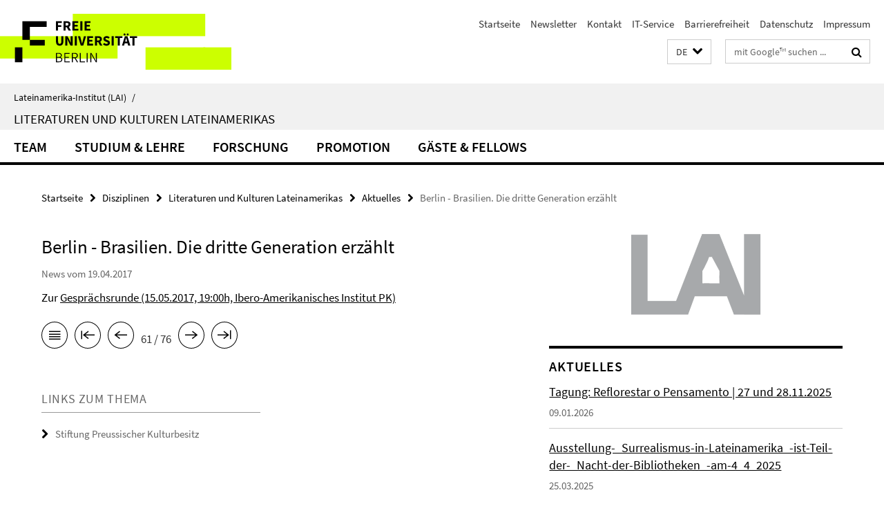

--- FILE ---
content_type: text/html; charset=utf-8
request_url: https://www.lai.fu-berlin.de/disziplinen/literaturen_und_kulturen_lateinamerikas/index.html?comp=navbar&irq=1&pm=0
body_size: 3467
content:
<!-- BEGIN Fragment default/26011920/navbar-wrapper/23237434/1697630297/?101707:1800 -->
<!-- BEGIN Fragment default/26011920/navbar/1ad5cdd12274e4afd85796df01db74efbbe8cb21/?094707:86400 -->
<nav class="main-nav-container no-print nocontent" style="display: none;"><div class="container main-nav-container-inner"><div class="main-nav-scroll-buttons" style="display:none"><div id="main-nav-btn-scroll-left" role="button"><div class="fa fa-angle-left"></div></div><div id="main-nav-btn-scroll-right" role="button"><div class="fa fa-angle-right"></div></div></div><div class="main-nav-toggle"><span class="main-nav-toggle-text">Menü</span><span class="main-nav-toggle-icon"><span class="line"></span><span class="line"></span><span class="line"></span></span></div><ul class="main-nav level-1" id="fub-main-nav"><li class="main-nav-item level-1" data-index="0" data-menu-item-path="/disziplinen/literaturen_und_kulturen_lateinamerikas/mitarbeiter_innen" data-menu-shortened="0" id="main-nav-item-mitarbeiter_innen"><a class="main-nav-item-link level-1" href="/disziplinen/literaturen_und_kulturen_lateinamerikas/mitarbeiter_innen/index.html">Team</a></li><li class="main-nav-item level-1 has-children" data-index="1" data-menu-item-path="/disziplinen/literaturen_und_kulturen_lateinamerikas/studiengaenge" data-menu-shortened="0" id="main-nav-item-studiengaenge"><a class="main-nav-item-link level-1" href="/disziplinen/literaturen_und_kulturen_lateinamerikas/studiengaenge/index.html">Studium &amp; Lehre</a><div class="icon-has-children"><div class="fa fa-angle-right"></div><div class="fa fa-angle-down"></div><div class="fa fa-angle-up"></div></div><div class="container main-nav-parent level-2" style="display:none"><a class="main-nav-item-link level-1" href="/disziplinen/literaturen_und_kulturen_lateinamerikas/studiengaenge/index.html"><span>Zur Übersichtsseite Studium &amp; Lehre</span></a></div><ul class="main-nav level-2"><li class="main-nav-item level-2 has-children" data-menu-item-path="/disziplinen/literaturen_und_kulturen_lateinamerikas/studiengaenge/lateinamerikanische_literatur_in_berlin"><a class="main-nav-item-link level-2" href="/disziplinen/literaturen_und_kulturen_lateinamerikas/studiengaenge/lateinamerikanische_literatur_in_berlin/index.html">Lateinamerikanische Literatur in Berlin</a><div class="icon-has-children"><div class="fa fa-angle-right"></div><div class="fa fa-angle-down"></div><div class="fa fa-angle-up"></div></div><ul class="main-nav level-3"><li class="main-nav-item level-3 " data-menu-item-path="/disziplinen/literaturen_und_kulturen_lateinamerikas/studiengaenge/lateinamerikanische_literatur_in_berlin/berlin_in_der_lateinamerikanischen_literatur"><a class="main-nav-item-link level-3" href="/disziplinen/literaturen_und_kulturen_lateinamerikas/studiengaenge/lateinamerikanische_literatur_in_berlin/berlin_in_der_lateinamerikanischen_literatur/index.html">Berlin in der lateinamerikanischen Literatur. Eine Spurensuche in lateinamerikanischen Texten und im Berliner Stadtraum</a></li><li class="main-nav-item level-3 " data-menu-item-path="/disziplinen/literaturen_und_kulturen_lateinamerikas/studiengaenge/lateinamerikanische_literatur_in_berlin/cronicas_de_berlin"><a class="main-nav-item-link level-3" href="/disziplinen/literaturen_und_kulturen_lateinamerikas/studiengaenge/lateinamerikanische_literatur_in_berlin/cronicas_de_berlin/index.html">Crónicas de Berlín. Marcas latinas en la ciudad mutante</a></li><li class="main-nav-item level-3 " data-menu-item-path="/disziplinen/literaturen_und_kulturen_lateinamerikas/studiengaenge/lateinamerikanische_literatur_in_berlin/seminario_de_escritura_creativa_sin_aliento"><a class="main-nav-item-link level-3" href="/disziplinen/literaturen_und_kulturen_lateinamerikas/studiengaenge/lateinamerikanische_literatur_in_berlin/seminario_de_escritura_creativa_sin_aliento/index.html">Sin Aliento. Memoria de un tiempo que marcó a fuego nuestra experiencia social y del que ya (casi) nadie quiere acordarse.</a></li></ul></li><li class="main-nav-item level-2 " data-menu-item-path="/disziplinen/literaturen_und_kulturen_lateinamerikas/studiengaenge/Berufsperspektiven"><a class="main-nav-item-link level-2" href="/disziplinen/literaturen_und_kulturen_lateinamerikas/studiengaenge/Berufsperspektiven/index.html">Berufsperspektiven</a></li><li class="main-nav-item level-2 has-children" data-menu-item-path="/disziplinen/literaturen_und_kulturen_lateinamerikas/studiengaenge/elearning-projekte"><a class="main-nav-item-link level-2" href="/disziplinen/literaturen_und_kulturen_lateinamerikas/studiengaenge/elearning-projekte/index.html">Lehrprojekte | E-Learning-Projekte</a><div class="icon-has-children"><div class="fa fa-angle-right"></div><div class="fa fa-angle-down"></div><div class="fa fa-angle-up"></div></div><ul class="main-nav level-3"><li class="main-nav-item level-3 " data-menu-item-path="/disziplinen/literaturen_und_kulturen_lateinamerikas/studiengaenge/elearning-projekte/brennpunkte_la"><a class="main-nav-item-link level-3" href="/disziplinen/literaturen_und_kulturen_lateinamerikas/studiengaenge/elearning-projekte/brennpunkte_la/index.html">Forschungspraxis im MA Interdisziplinäre Lateinamerikastudien</a></li><li class="main-nav-item level-3 " data-menu-item-path="/disziplinen/literaturen_und_kulturen_lateinamerikas/studiengaenge/elearning-projekte/projektkurs_sose10-ws10_11"><a class="main-nav-item-link level-3" href="/disziplinen/literaturen_und_kulturen_lateinamerikas/studiengaenge/elearning-projekte/projektkurs_sose10-ws10_11/index.html">MA-Projektkurs SoSe 2010-WS 2010/11</a></li></ul></li><li class="main-nav-item level-2 has-children" data-menu-item-path="/disziplinen/literaturen_und_kulturen_lateinamerikas/studiengaenge/lehrangebot"><a class="main-nav-item-link level-2" href="/disziplinen/literaturen_und_kulturen_lateinamerikas/studiengaenge/lehrangebot/index.html">Lehrangebot</a><div class="icon-has-children"><div class="fa fa-angle-right"></div><div class="fa fa-angle-down"></div><div class="fa fa-angle-up"></div></div><ul class="main-nav level-3"><li class="main-nav-item level-3 has-children" data-menu-item-path="/disziplinen/literaturen_und_kulturen_lateinamerikas/studiengaenge/lehrangebot/archiv"><a class="main-nav-item-link level-3" href="/disziplinen/literaturen_und_kulturen_lateinamerikas/studiengaenge/lehrangebot/archiv/index.html">Archiv</a><div class="icon-has-children"><div class="fa fa-angle-right"></div><div class="fa fa-angle-down"></div><div class="fa fa-angle-up"></div></div><ul class="main-nav level-4"><li class="main-nav-item level-4 " data-menu-item-path="/disziplinen/literaturen_und_kulturen_lateinamerikas/studiengaenge/lehrangebot/archiv/sose_17"><a class="main-nav-item-link level-4" href="/disziplinen/literaturen_und_kulturen_lateinamerikas/studiengaenge/lehrangebot/archiv/sose_17/index.html">Sommersemester 2017</a></li><li class="main-nav-item level-4 " data-menu-item-path="/disziplinen/literaturen_und_kulturen_lateinamerikas/studiengaenge/lehrangebot/archiv/sose_18"><a class="main-nav-item-link level-4" href="/disziplinen/literaturen_und_kulturen_lateinamerikas/studiengaenge/lehrangebot/archiv/sose_18/index.html">Sommersemester 2018</a></li><li class="main-nav-item level-4 " data-menu-item-path="/disziplinen/literaturen_und_kulturen_lateinamerikas/studiengaenge/lehrangebot/archiv/sose_19"><a class="main-nav-item-link level-4" href="/disziplinen/literaturen_und_kulturen_lateinamerikas/studiengaenge/lehrangebot/archiv/sose_19/index.html">Sommersemester 2019</a></li><li class="main-nav-item level-4 " data-menu-item-path="/disziplinen/literaturen_und_kulturen_lateinamerikas/studiengaenge/lehrangebot/archiv/sose_20"><a class="main-nav-item-link level-4" href="/disziplinen/literaturen_und_kulturen_lateinamerikas/studiengaenge/lehrangebot/archiv/sose_20/index.html">Sommersemester 2020 (Digital)</a></li><li class="main-nav-item level-4 " data-menu-item-path="/disziplinen/literaturen_und_kulturen_lateinamerikas/studiengaenge/lehrangebot/archiv/sose_21"><a class="main-nav-item-link level-4" href="/disziplinen/literaturen_und_kulturen_lateinamerikas/studiengaenge/lehrangebot/archiv/sose_21/index.html">Sommersemester 2021 (Digital)</a></li><li class="main-nav-item level-4 " data-menu-item-path="/disziplinen/literaturen_und_kulturen_lateinamerikas/studiengaenge/lehrangebot/archiv/sose_22"><a class="main-nav-item-link level-4" href="/disziplinen/literaturen_und_kulturen_lateinamerikas/studiengaenge/lehrangebot/archiv/sose_22/index.html">Sommersemester 2022</a></li><li class="main-nav-item level-4 " data-menu-item-path="/disziplinen/literaturen_und_kulturen_lateinamerikas/studiengaenge/lehrangebot/archiv/sose_23"><a class="main-nav-item-link level-4" href="/disziplinen/literaturen_und_kulturen_lateinamerikas/studiengaenge/lehrangebot/archiv/sose_23/index.html">Sommersemester 2023</a></li><li class="main-nav-item level-4 " data-menu-item-path="/disziplinen/literaturen_und_kulturen_lateinamerikas/studiengaenge/lehrangebot/archiv/sose_24"><a class="main-nav-item-link level-4" href="/disziplinen/literaturen_und_kulturen_lateinamerikas/studiengaenge/lehrangebot/archiv/sose_24/index.html">Sommersemester 2024</a></li><li class="main-nav-item level-4 " data-menu-item-path="/disziplinen/literaturen_und_kulturen_lateinamerikas/studiengaenge/lehrangebot/archiv/sose_25"><a class="main-nav-item-link level-4" href="/disziplinen/literaturen_und_kulturen_lateinamerikas/studiengaenge/lehrangebot/archiv/sose_25/index.html">Sommersemester 2025</a></li><li class="main-nav-item level-4 " data-menu-item-path="/disziplinen/literaturen_und_kulturen_lateinamerikas/studiengaenge/lehrangebot/archiv/ws_17_18"><a class="main-nav-item-link level-4" href="/disziplinen/literaturen_und_kulturen_lateinamerikas/studiengaenge/lehrangebot/archiv/ws_17_18/index.html">Wintersemester 2017/18</a></li><li class="main-nav-item level-4 " data-menu-item-path="/disziplinen/literaturen_und_kulturen_lateinamerikas/studiengaenge/lehrangebot/archiv/ws_18_19"><a class="main-nav-item-link level-4" href="/disziplinen/literaturen_und_kulturen_lateinamerikas/studiengaenge/lehrangebot/archiv/ws_18_19/index.html">Wintersemester 2018/19</a></li><li class="main-nav-item level-4 " data-menu-item-path="/disziplinen/literaturen_und_kulturen_lateinamerikas/studiengaenge/lehrangebot/archiv/ws_19_20"><a class="main-nav-item-link level-4" href="/disziplinen/literaturen_und_kulturen_lateinamerikas/studiengaenge/lehrangebot/archiv/ws_19_20/index.html">Wintersemester 2019/20</a></li><li class="main-nav-item level-4 " data-menu-item-path="/disziplinen/literaturen_und_kulturen_lateinamerikas/studiengaenge/lehrangebot/archiv/ws_20_21"><a class="main-nav-item-link level-4" href="/disziplinen/literaturen_und_kulturen_lateinamerikas/studiengaenge/lehrangebot/archiv/ws_20_21/index.html">Wintersemester 2020/21 (Digital)</a></li><li class="main-nav-item level-4 " data-menu-item-path="/disziplinen/literaturen_und_kulturen_lateinamerikas/studiengaenge/lehrangebot/archiv/ws_21_22"><a class="main-nav-item-link level-4" href="/disziplinen/literaturen_und_kulturen_lateinamerikas/studiengaenge/lehrangebot/archiv/ws_21_22/index.html">Wintersemester 2021/22 (Digital)</a></li><li class="main-nav-item level-4 " data-menu-item-path="/disziplinen/literaturen_und_kulturen_lateinamerikas/studiengaenge/lehrangebot/archiv/ws_22_23"><a class="main-nav-item-link level-4" href="/disziplinen/literaturen_und_kulturen_lateinamerikas/studiengaenge/lehrangebot/archiv/ws_22_23/index.html">Wintersemester 2022/23</a></li><li class="main-nav-item level-4 " data-menu-item-path="/disziplinen/literaturen_und_kulturen_lateinamerikas/studiengaenge/lehrangebot/archiv/ws_23_24"><a class="main-nav-item-link level-4" href="/disziplinen/literaturen_und_kulturen_lateinamerikas/studiengaenge/lehrangebot/archiv/ws_23_24/index.html">Wintersemester 2023/24</a></li><li class="main-nav-item level-4 " data-menu-item-path="/disziplinen/literaturen_und_kulturen_lateinamerikas/studiengaenge/lehrangebot/archiv/ws_24_25"><a class="main-nav-item-link level-4" href="/disziplinen/literaturen_und_kulturen_lateinamerikas/studiengaenge/lehrangebot/archiv/ws_24_25/index.html">Wintersemester 2024/25</a></li></ul></li></ul></li><li class="main-nav-item level-2 " data-menu-item-path="/disziplinen/literaturen_und_kulturen_lateinamerikas/studiengaenge/links"><a class="main-nav-item-link level-2" href="/disziplinen/literaturen_und_kulturen_lateinamerikas/studiengaenge/links/index.html">Weiterführende Links</a></li></ul></li><li class="main-nav-item level-1 has-children" data-index="2" data-menu-item-path="/disziplinen/literaturen_und_kulturen_lateinamerikas/forschung" data-menu-shortened="0" id="main-nav-item-forschung"><a class="main-nav-item-link level-1" href="/disziplinen/literaturen_und_kulturen_lateinamerikas/forschung/index.html">Forschung</a><div class="icon-has-children"><div class="fa fa-angle-right"></div><div class="fa fa-angle-down"></div><div class="fa fa-angle-up"></div></div><div class="container main-nav-parent level-2" style="display:none"><a class="main-nav-item-link level-1" href="/disziplinen/literaturen_und_kulturen_lateinamerikas/forschung/index.html"><span>Zur Übersichtsseite Forschung</span></a></div><ul class="main-nav level-2"><li class="main-nav-item level-2 has-children" data-menu-item-path="/disziplinen/literaturen_und_kulturen_lateinamerikas/forschung/Fokus_LA_Indien"><a class="main-nav-item-link level-2" href="/disziplinen/literaturen_und_kulturen_lateinamerikas/forschung/Fokus_LA_Indien/index.html">Fokus Lateinamerika-Indien/DFG-Projekt &quot;Ex Oriente&quot;</a><div class="icon-has-children"><div class="fa fa-angle-right"></div><div class="fa fa-angle-down"></div><div class="fa fa-angle-up"></div></div><ul class="main-nav level-3"><li class="main-nav-item level-3 " data-menu-item-path="/disziplinen/literaturen_und_kulturen_lateinamerikas/forschung/Fokus_LA_Indien/dfg_projekt_ex_oriente"><a class="main-nav-item-link level-3" href="/disziplinen/literaturen_und_kulturen_lateinamerikas/forschung/Fokus_LA_Indien/dfg_projekt_ex_oriente/index.html">Ex Oriente - jenseits des Orientalismus.</a></li><li class="main-nav-item level-3 " data-menu-item-path="/disziplinen/literaturen_und_kulturen_lateinamerikas/forschung/Fokus_LA_Indien/Personen_Institutionen"><a class="main-nav-item-link level-3" href="/disziplinen/literaturen_und_kulturen_lateinamerikas/forschung/Fokus_LA_Indien/Personen_Institutionen/index.html">Personen &amp; Institutionen</a></li><li class="main-nav-item level-3 " data-menu-item-path="/disziplinen/literaturen_und_kulturen_lateinamerikas/forschung/Fokus_LA_Indien/Aktivitaeten"><a class="main-nav-item-link level-3" href="/disziplinen/literaturen_und_kulturen_lateinamerikas/forschung/Fokus_LA_Indien/Aktivitaeten/index.html">Aktivitäten</a></li><li class="main-nav-item level-3 " data-menu-item-path="/disziplinen/literaturen_und_kulturen_lateinamerikas/forschung/Fokus_LA_Indien/Akademischer_Austausch"><a class="main-nav-item-link level-3" href="/disziplinen/literaturen_und_kulturen_lateinamerikas/forschung/Fokus_LA_Indien/Akademischer_Austausch/index.html">Akademischer Austausch</a></li><li class="main-nav-item level-3 " data-menu-item-path="/disziplinen/literaturen_und_kulturen_lateinamerikas/forschung/Fokus_LA_Indien/Publikationen"><a class="main-nav-item-link level-3" href="/disziplinen/literaturen_und_kulturen_lateinamerikas/forschung/Fokus_LA_Indien/Publikationen/index.html">Publikationen</a></li></ul></li><li class="main-nav-item level-2 " data-menu-item-path="/disziplinen/literaturen_und_kulturen_lateinamerikas/forschung/literaturen20_21_jhd"><a class="main-nav-item-link level-2" href="/disziplinen/literaturen_und_kulturen_lateinamerikas/forschung/literaturen20_21_jhd/index.html">Lateinamerikanische Literaturen im 20. und 21. Jahrhundert</a></li><li class="main-nav-item level-2 " data-menu-item-path="/disziplinen/literaturen_und_kulturen_lateinamerikas/forschung/bolano_juenger"><a class="main-nav-item-link level-2" href="/disziplinen/literaturen_und_kulturen_lateinamerikas/forschung/bolano_juenger/index.html">Roberto Bolaño / Ernst Jünger</a></li><li class="main-nav-item level-2 " data-menu-item-path="/disziplinen/literaturen_und_kulturen_lateinamerikas/forschung/memorialdiskurse"><a class="main-nav-item-link level-2" href="/disziplinen/literaturen_und_kulturen_lateinamerikas/forschung/memorialdiskurse/index.html">Memoriadiskurse in den zeitgenössischen Literaturen Lateinamerikas</a></li><li class="main-nav-item level-2 " data-menu-item-path="/disziplinen/literaturen_und_kulturen_lateinamerikas/forschung/brasilienzentrum"><a class="main-nav-item-link level-2" href="/disziplinen/literaturen_und_kulturen_lateinamerikas/forschung/brasilienzentrum/index.html">Schwerpunkt Brasilien</a></li><li class="main-nav-item level-2 " data-menu-item-path="/disziplinen/literaturen_und_kulturen_lateinamerikas/forschung/Taeterperspektiven"><a class="main-nav-item-link level-2" href="/disziplinen/literaturen_und_kulturen_lateinamerikas/forschung/Taeterperspektiven/index.html">Täterperspektiven</a></li><li class="main-nav-item level-2 " data-menu-item-path="/disziplinen/literaturen_und_kulturen_lateinamerikas/forschung/Mobility-Otherness"><a class="main-nav-item-link level-2" href="/disziplinen/literaturen_und_kulturen_lateinamerikas/forschung/Mobility-Otherness/index.html">Mobility Otherness</a></li><li class="main-nav-item level-2 has-children" data-menu-item-path="/disziplinen/literaturen_und_kulturen_lateinamerikas/forschung/publikationen"><a class="main-nav-item-link level-2" href="/disziplinen/literaturen_und_kulturen_lateinamerikas/forschung/publikationen/index.html">Publikationen</a><div class="icon-has-children"><div class="fa fa-angle-right"></div><div class="fa fa-angle-down"></div><div class="fa fa-angle-up"></div></div><ul class="main-nav level-3"><li class="main-nav-item level-3 has-children" data-menu-item-path="/disziplinen/literaturen_und_kulturen_lateinamerikas/forschung/publikationen/publikationen_neuere"><a class="main-nav-item-link level-3" href="/disziplinen/literaturen_und_kulturen_lateinamerikas/forschung/publikationen/publikationen_neuere/index.html">Neuere Buchpublikationen des Bereichs</a><div class="icon-has-children"><div class="fa fa-angle-right"></div><div class="fa fa-angle-down"></div><div class="fa fa-angle-up"></div></div><ul class="main-nav level-4"><li class="main-nav-item level-4 " data-menu-item-path="/disziplinen/literaturen_und_kulturen_lateinamerikas/forschung/publikationen/publikationen_neuere/027_2023_Callsen_Seidel"><a class="main-nav-item-link level-4" href="/disziplinen/literaturen_und_kulturen_lateinamerikas/forschung/publikationen/publikationen_neuere/027_2023_Callsen_Seidel/index.html">Cuerpos diversos. Estéticas de diversidad corporal en España y América Latina en los siglos XX y XXI</a></li><li class="main-nav-item level-4 " data-menu-item-path="/disziplinen/literaturen_und_kulturen_lateinamerikas/forschung/publikationen/publikationen_neuere/021_2022_del_Valle"><a class="main-nav-item-link level-4" href="/disziplinen/literaturen_und_kulturen_lateinamerikas/forschung/publikationen/publikationen_neuere/021_2022_del_Valle/index.html">Queeres Schreiben im Katholizismus. Religionskritik im Frühwerk von Fernando Vallejo und Josef Winkler</a></li><li class="main-nav-item level-4 " data-menu-item-path="/disziplinen/literaturen_und_kulturen_lateinamerikas/forschung/publikationen/publikationen_neuere/023_2022_moszczynska"><a class="main-nav-item-link level-4" href="/disziplinen/literaturen_und_kulturen_lateinamerikas/forschung/publikationen/publikationen_neuere/023_2022_moszczynska/index.html">A memória da Destruição na escrita judaico-brasileira depois de 1985. Por uma literatura pós-Holocausto emergente no Brasil</a></li><li class="main-nav-item level-4 " data-menu-item-path="/disziplinen/literaturen_und_kulturen_lateinamerikas/forschung/publikationen/publikationen_neuere/002_2022_klengel_et_al_open_scriptures"><a class="main-nav-item-link level-4" href="/disziplinen/literaturen_und_kulturen_lateinamerikas/forschung/publikationen/publikationen_neuere/002_2022_klengel_et_al_open_scriptures/index.html">Cover Open Scriptures: Notation in Contemporary Artistic Practices in Europe and the Americas</a></li><li class="main-nav-item level-4 " data-menu-item-path="/disziplinen/literaturen_und_kulturen_lateinamerikas/forschung/publikationen/publikationen_neuere/005_2020_simoni_odisseia"><a class="main-nav-item-link level-4" href="/disziplinen/literaturen_und_kulturen_lateinamerikas/forschung/publikationen/publikationen_neuere/005_2020_simoni_odisseia/index.html">Odisséia</a></li><li class="main-nav-item level-4 " data-menu-item-path="/disziplinen/literaturen_und_kulturen_lateinamerikas/forschung/publikationen/publikationen_neuere/007_2019_klengel_juenger_bolano"><a class="main-nav-item-link level-4" href="/disziplinen/literaturen_und_kulturen_lateinamerikas/forschung/publikationen/publikationen_neuere/007_2019_klengel_juenger_bolano/index.html">Jünger Bolaño. Die erschreckende Schönheit des Ornaments</a></li><li class="main-nav-item level-4 " data-menu-item-path="/disziplinen/literaturen_und_kulturen_lateinamerikas/forschung/publikationen/publikationen_neuere/010_2018_iberoromania_numero_especial"><a class="main-nav-item-link level-4" href="/disziplinen/literaturen_und_kulturen_lateinamerikas/forschung/publikationen/publikationen_neuere/010_2018_iberoromania_numero_especial/index.html">Iberoromania 87 - Número especial: Latinoamérica/Oriente desde el Sur en el temprano siglo XX</a></li><li class="main-nav-item level-4 " data-menu-item-path="/disziplinen/literaturen_und_kulturen_lateinamerikas/forschung/publikationen/publikationen_neuere/016_2014_fleischmann_nenadovic_america_latina_africa_del_norte_espana"><a class="main-nav-item-link level-4" href="/disziplinen/literaturen_und_kulturen_lateinamerikas/forschung/publikationen/publikationen_neuere/016_2014_fleischmann_nenadovic_america_latina_africa_del_norte_espana/index.html">América Latina – África del Norte – España: lazos culturales, intelectuales y literarios del colonialismo español al antiimperialismo tercermundista</a></li></ul></li><li class="main-nav-item level-3 " data-menu-item-path="/disziplinen/literaturen_und_kulturen_lateinamerikas/forschung/publikationen/revista-iberoromania-verlinkung"><a class="main-nav-item-link level-3" href="/disziplinen/literaturen_und_kulturen_lateinamerikas/forschung/publikationen/revista-iberoromania-verlinkung/index.html">Revista Iberoromania</a></li></ul></li><li class="main-nav-item level-2 " data-menu-item-path="/disziplinen/literaturen_und_kulturen_lateinamerikas/forschung/Revista_Iberoromania"><a class="main-nav-item-link level-2" href="/disziplinen/literaturen_und_kulturen_lateinamerikas/forschung/Revista_Iberoromania/index.html">Revista Iberoromania</a></li><li class="main-nav-item level-2 " data-menu-item-path="/disziplinen/literaturen_und_kulturen_lateinamerikas/forschung/veranstaltungsarchiv_neu"><a class="main-nav-item-link level-2" href="/disziplinen/literaturen_und_kulturen_lateinamerikas/forschung/veranstaltungsarchiv_neu/index.html">Veranstaltungsarchiv</a></li></ul></li><li class="main-nav-item level-1 has-children" data-index="3" data-menu-item-path="/disziplinen/literaturen_und_kulturen_lateinamerikas/promotion" data-menu-shortened="0" id="main-nav-item-promotion"><a class="main-nav-item-link level-1" href="/disziplinen/literaturen_und_kulturen_lateinamerikas/promotion/index.html">Promotion</a><div class="icon-has-children"><div class="fa fa-angle-right"></div><div class="fa fa-angle-down"></div><div class="fa fa-angle-up"></div></div><div class="container main-nav-parent level-2" style="display:none"><a class="main-nav-item-link level-1" href="/disziplinen/literaturen_und_kulturen_lateinamerikas/promotion/index.html"><span>Zur Übersichtsseite Promotion</span></a></div><ul class="main-nav level-2"><li class="main-nav-item level-2 " data-menu-item-path="/disziplinen/literaturen_und_kulturen_lateinamerikas/promotion/hinweise"><a class="main-nav-item-link level-2" href="/disziplinen/literaturen_und_kulturen_lateinamerikas/promotion/hinweise/index.html">Hinweise zur Promotion</a></li><li class="main-nav-item level-2 has-children" data-menu-item-path="/disziplinen/literaturen_und_kulturen_lateinamerikas/promotion/aktuelle_projekte"><a class="main-nav-item-link level-2" href="/disziplinen/literaturen_und_kulturen_lateinamerikas/promotion/aktuelle_projekte/index.html">Aktuelle Promotionsprojekte</a><div class="icon-has-children"><div class="fa fa-angle-right"></div><div class="fa fa-angle-down"></div><div class="fa fa-angle-up"></div></div><ul class="main-nav level-3"><li class="main-nav-item level-3 " data-menu-item-path="/disziplinen/literaturen_und_kulturen_lateinamerikas/promotion/aktuelle_projekte/promotionen_klengel"><a class="main-nav-item-link level-3" href="/disziplinen/literaturen_und_kulturen_lateinamerikas/promotion/aktuelle_projekte/promotionen_klengel/index.html">Betreuung Prof. Klengel</a></li><li class="main-nav-item level-3 " data-menu-item-path="/disziplinen/literaturen_und_kulturen_lateinamerikas/promotion/aktuelle_projekte/promotionen_simoni"><a class="main-nav-item-link level-3" href="/disziplinen/literaturen_und_kulturen_lateinamerikas/promotion/aktuelle_projekte/promotionen_simoni/index.html">Betreuung Prof. Simoni</a></li></ul></li><li class="main-nav-item level-2 " data-menu-item-path="/disziplinen/literaturen_und_kulturen_lateinamerikas/promotion/abgeschlossene_promotionen"><a class="main-nav-item-link level-2" href="/disziplinen/literaturen_und_kulturen_lateinamerikas/promotion/abgeschlossene_promotionen/index.html">Abgeschlossene Promotionen im Bereich Literaturen und Kulturen Lateinamerikas</a></li><li class="main-nav-item level-2 " data-menu-item-path="/disziplinen/literaturen_und_kulturen_lateinamerikas/promotion/sandwich_andere"><a class="main-nav-item-link level-2" href="/disziplinen/literaturen_und_kulturen_lateinamerikas/promotion/sandwich_andere/index.html">&quot;Sandwich&quot;-Stipendiat/innen u.a.</a></li><li class="main-nav-item level-2 " data-menu-item-path="/disziplinen/literaturen_und_kulturen_lateinamerikas/promotion/postdoc_habil"><a class="main-nav-item-link level-2" href="/disziplinen/literaturen_und_kulturen_lateinamerikas/promotion/postdoc_habil/index.html">Postdoc</a></li></ul></li><li class="main-nav-item level-1 has-children" data-index="4" data-menu-item-path="/disziplinen/literaturen_und_kulturen_lateinamerikas/Gastwissenschaftler_innen" data-menu-shortened="0" id="main-nav-item-Gastwissenschaftler_innen"><a class="main-nav-item-link level-1" href="/disziplinen/literaturen_und_kulturen_lateinamerikas/Gastwissenschaftler_innen/index.html">Gäste &amp; Fellows</a><div class="icon-has-children"><div class="fa fa-angle-right"></div><div class="fa fa-angle-down"></div><div class="fa fa-angle-up"></div></div><div class="container main-nav-parent level-2" style="display:none"><a class="main-nav-item-link level-1" href="/disziplinen/literaturen_und_kulturen_lateinamerikas/Gastwissenschaftler_innen/index.html"><span>Zur Übersichtsseite Gäste &amp; Fellows</span></a></div><ul class="main-nav level-2"><li class="main-nav-item level-2 " data-menu-item-path="/disziplinen/literaturen_und_kulturen_lateinamerikas/Gastwissenschaftler_innen/gastwiss_2025"><a class="main-nav-item-link level-2" href="/disziplinen/literaturen_und_kulturen_lateinamerikas/Gastwissenschaftler_innen/gastwiss_2025/index.html">Gäste &amp; Fellows 2025</a></li><li class="main-nav-item level-2 " data-menu-item-path="/disziplinen/literaturen_und_kulturen_lateinamerikas/Gastwissenschaftler_innen/gastwiss_2024"><a class="main-nav-item-link level-2" href="/disziplinen/literaturen_und_kulturen_lateinamerikas/Gastwissenschaftler_innen/gastwiss_2024/index.html">Gäste &amp; Fellows 2024</a></li><li class="main-nav-item level-2 " data-menu-item-path="/disziplinen/literaturen_und_kulturen_lateinamerikas/Gastwissenschaftler_innen/gastwiss_2023"><a class="main-nav-item-link level-2" href="/disziplinen/literaturen_und_kulturen_lateinamerikas/Gastwissenschaftler_innen/gastwiss_2023/index.html">Gäste &amp; Fellows 2023</a></li><li class="main-nav-item level-2 " data-menu-item-path="/disziplinen/literaturen_und_kulturen_lateinamerikas/Gastwissenschaftler_innen/gastwiss_2022"><a class="main-nav-item-link level-2" href="/disziplinen/literaturen_und_kulturen_lateinamerikas/Gastwissenschaftler_innen/gastwiss_2022/index.html">Gäste &amp; Fellows 2022</a></li><li class="main-nav-item level-2 " data-menu-item-path="/disziplinen/literaturen_und_kulturen_lateinamerikas/Gastwissenschaftler_innen/gastwiss_2021"><a class="main-nav-item-link level-2" href="/disziplinen/literaturen_und_kulturen_lateinamerikas/Gastwissenschaftler_innen/gastwiss_2021/index.html">Gäste &amp; Fellows 2021</a></li><li class="main-nav-item level-2 " data-menu-item-path="/disziplinen/literaturen_und_kulturen_lateinamerikas/Gastwissenschaftler_innen/gastwiss_2020"><a class="main-nav-item-link level-2" href="/disziplinen/literaturen_und_kulturen_lateinamerikas/Gastwissenschaftler_innen/gastwiss_2020/index.html">Gäste &amp; Fellows 2020</a></li><li class="main-nav-item level-2 " data-menu-item-path="/disziplinen/literaturen_und_kulturen_lateinamerikas/Gastwissenschaftler_innen/gastwiss_2019"><a class="main-nav-item-link level-2" href="/disziplinen/literaturen_und_kulturen_lateinamerikas/Gastwissenschaftler_innen/gastwiss_2019/index.html">Gäste &amp; Fellows 2019</a></li><li class="main-nav-item level-2 " data-menu-item-path="/disziplinen/literaturen_und_kulturen_lateinamerikas/Gastwissenschaftler_innen/gastwiss_2018"><a class="main-nav-item-link level-2" href="/disziplinen/literaturen_und_kulturen_lateinamerikas/Gastwissenschaftler_innen/gastwiss_2018/index.html">Gäste &amp; Fellows 2018</a></li><li class="main-nav-item level-2 " data-menu-item-path="/disziplinen/literaturen_und_kulturen_lateinamerikas/Gastwissenschaftler_innen/gastwiss_2017"><a class="main-nav-item-link level-2" href="/disziplinen/literaturen_und_kulturen_lateinamerikas/Gastwissenschaftler_innen/gastwiss_2017/index.html">Gäste &amp; Fellows 2017</a></li><li class="main-nav-item level-2 " data-menu-item-path="/disziplinen/literaturen_und_kulturen_lateinamerikas/Gastwissenschaftler_innen/gastwiss_2016"><a class="main-nav-item-link level-2" href="/disziplinen/literaturen_und_kulturen_lateinamerikas/Gastwissenschaftler_innen/gastwiss_2016/index.html">Gäste &amp; Fellows 2016</a></li><li class="main-nav-item level-2 " data-menu-item-path="/disziplinen/literaturen_und_kulturen_lateinamerikas/Gastwissenschaftler_innen/gastwiss_2015"><a class="main-nav-item-link level-2" href="/disziplinen/literaturen_und_kulturen_lateinamerikas/Gastwissenschaftler_innen/gastwiss_2015/index.html">Gäste &amp; Fellows 2015</a></li><li class="main-nav-item level-2 " data-menu-item-path="/disziplinen/literaturen_und_kulturen_lateinamerikas/Gastwissenschaftler_innen/gastwiss_2014"><a class="main-nav-item-link level-2" href="/disziplinen/literaturen_und_kulturen_lateinamerikas/Gastwissenschaftler_innen/gastwiss_2014/index.html">Gäste &amp; Fellows 2014</a></li><li class="main-nav-item level-2 " data-menu-item-path="/disziplinen/literaturen_und_kulturen_lateinamerikas/Gastwissenschaftler_innen/gastwiss_2013"><a class="main-nav-item-link level-2" href="/disziplinen/literaturen_und_kulturen_lateinamerikas/Gastwissenschaftler_innen/gastwiss_2013/index.html">Gäste &amp; Fellows 2013</a></li><li class="main-nav-item level-2 " data-menu-item-path="/disziplinen/literaturen_und_kulturen_lateinamerikas/Gastwissenschaftler_innen/gastwiss_2012"><a class="main-nav-item-link level-2" href="/disziplinen/literaturen_und_kulturen_lateinamerikas/Gastwissenschaftler_innen/gastwiss_2012/index.html">Gäste &amp; Fellows 2012</a></li></ul></li></ul></div><div class="main-nav-flyout-global"><div class="container"></div><button id="main-nav-btn-flyout-close" type="button"><div id="main-nav-btn-flyout-close-container"><i class="fa fa-angle-up"></i></div></button></div></nav><script type="text/javascript">$(document).ready(function () { Luise.Navigation.init(); });</script><!-- END Fragment default/26011920/navbar/1ad5cdd12274e4afd85796df01db74efbbe8cb21/?094707:86400 -->
<!-- END Fragment default/26011920/navbar-wrapper/23237434/1697630297/?101707:1800 -->


--- FILE ---
content_type: text/html; charset=utf-8
request_url: https://www.lai.fu-berlin.de/disziplinen/literaturen_und_kulturen_lateinamerikas/aktuelles/index.html?irq=1&page=1
body_size: 767
content:
<!-- BEGIN Fragment default/26011920/news-box-wrapper/1/23237443/1763382661/?094900:113 -->
<!-- BEGIN Fragment default/26011920/news-box/1/b0893c39f7e010e15fdffbdfb931fdfd4388b56d/?104707:3600 -->
<a href="/disziplinen/literaturen_und_kulturen_lateinamerikas/aktuelles/Tagung-Reflorestar-o-Pensamento.html"><div class="box-news-list-v1-element"><p class="box-news-list-v1-title"><span>Tagung: Reflorestar o Pensamento | 27 und 28.11.2025</span></p><p class="box-news-list-v1-date">09.01.2026</p></div></a><a href="/disziplinen/literaturen_und_kulturen_lateinamerikas/aktuelles/Ausstellung-_Surrealismus-in-Lateinamerika_-ist-Teil-der-_Nacht-der-Bibliotheken_-am-4_4_2025.html"><div class="box-news-list-v1-element"><p class="box-news-list-v1-title"><span>Ausstellung-_Surrealismus-in-Lateinamerika_-ist-Teil-der-_Nacht-der-Bibliotheken_-am-4_4_2025</span></p><p class="box-news-list-v1-date">25.03.2025</p></div></a><a href="/disziplinen/literaturen_und_kulturen_lateinamerikas/aktuelles/Surrealismus_Ausstellung.html"><div class="box-news-list-v1-element"><p class="box-news-list-v1-title"><span>Ausstellung &quot;Surrealismus in Lateinamerika&quot; ist Teil der &quot;Nacht der Bibliotheken&quot; am 4.4.2025</span></p><p class="box-news-list-v1-date">25.03.2025</p></div></a><div class="cms-box-prev-next-nav box-news-list-v1-nav"><a class="cms-box-prev-next-nav-overview box-news-list-v1-nav-overview" href="/disziplinen/literaturen_und_kulturen_lateinamerikas/aktuelles/index.html" rel="contents" role="button" title="Übersicht Aktuelles"><span class="icon-cds icon-cds-overview"></span></a><span class="cms-box-prev-next-nav-arrow-prev disabled box-news-list-v1-nav-arrow-prev" title="zurück blättern"><span class="icon-cds icon-cds-arrow-prev disabled"></span></span><span class="cms-box-prev-next-nav-pagination box-news-list-v1-pagination" title="Seite 1 von insgesamt 10 Seiten"> 1 / 10 </span><span class="cms-box-prev-next-nav-arrow-next box-news-list-v1-nav-arrow-next" data-ajax-url="/disziplinen/literaturen_und_kulturen_lateinamerikas/aktuelles/index.html?irq=1&amp;page=2" onclick="Luise.AjaxBoxNavigation.onClick(event, this)" rel="next" role="button" title="weiter blättern"><span class="icon-cds icon-cds-arrow-next"></span></span></div><!-- END Fragment default/26011920/news-box/1/b0893c39f7e010e15fdffbdfb931fdfd4388b56d/?104707:3600 -->
<!-- END Fragment default/26011920/news-box-wrapper/1/23237443/1763382661/?094900:113 -->


--- FILE ---
content_type: text/html; charset=utf-8
request_url: https://www.lai.fu-berlin.de/disziplinen/literaturen_und_kulturen_lateinamerikas/Termine/index.html?irq=1&page=1
body_size: 633
content:
<!-- BEGIN Fragment default/26011920/events-wrapper/1//25894081/1763149505/?094806:59 -->
<!-- BEGIN Fragment default/26011920/events/1/21395b6f0146bde1d118c913b2e71bc0e83fefd1/25894081/1763149505/?104707:3600 -->
<!-- BEGIN Fragment default/26011920/events-box-wrapper/1/25894081/1763149505/?094806:59 -->
<!-- BEGIN Fragment default/26011920/events-box/solr/1/21395b6f0146bde1d118c913b2e71bc0e83fefd1/25894081/1763149505/?104707:3600 -->
<div class="box-event-list-v1-element row"><div class="box-event-list-v1-element-l col-m-4"><span class="box-event-list-v1-date">29.01. - 31.01.</span></div><div class="box-event-list-v1-element-r col-m-8"><a href="/disziplinen/literaturen_und_kulturen_lateinamerikas/Termine/20260129_Simposio_Internacional_Chile.html" class="box-event-list-title" title="Simposio Internacional &quot;Literatura chilena contemporánea en diálogo&quot;">Simposio Internacional "Literatura chilena contemporánea en diálogo"</a></div></div><div class="cms-box-prev-next-nav box-event-list-v1-nav"><a class="cms-box-prev-next-nav-overview box-event-list-v1-nav-overview" href="/disziplinen/literaturen_und_kulturen_lateinamerikas/Termine/index.html" rel="contents" role="button" title="Übersicht Termine"><span class="icon-cds icon-cds-overview"></span></a><span class="cms-box-prev-next-nav-arrow-prev disabled box-event-list-v1-nav-arrow-prev" title="zurück blättern"><span class="icon-cds icon-cds-arrow-prev disabled"></span></span><span class="cms-box-prev-next-nav-pagination box-event-list-v1-pagination" title="Seite 1 von insgesamt 1 Seiten"> 1 / 1 </span><span class="cms-box-prev-next-nav-arrow-next disabled box-event-list-v1-nav-arrow-next" title="weiter blättern"><span class="icon-cds icon-cds-arrow-next disabled"></span></span></div><!-- END Fragment default/26011920/events-box/solr/1/21395b6f0146bde1d118c913b2e71bc0e83fefd1/25894081/1763149505/?104707:3600 -->
<!-- END Fragment default/26011920/events-box-wrapper/1/25894081/1763149505/?094806:59 -->
<!-- END Fragment default/26011920/events/1/21395b6f0146bde1d118c913b2e71bc0e83fefd1/25894081/1763149505/?104707:3600 -->
<!-- END Fragment default/26011920/events-wrapper/1//25894081/1763149505/?094806:59 -->
